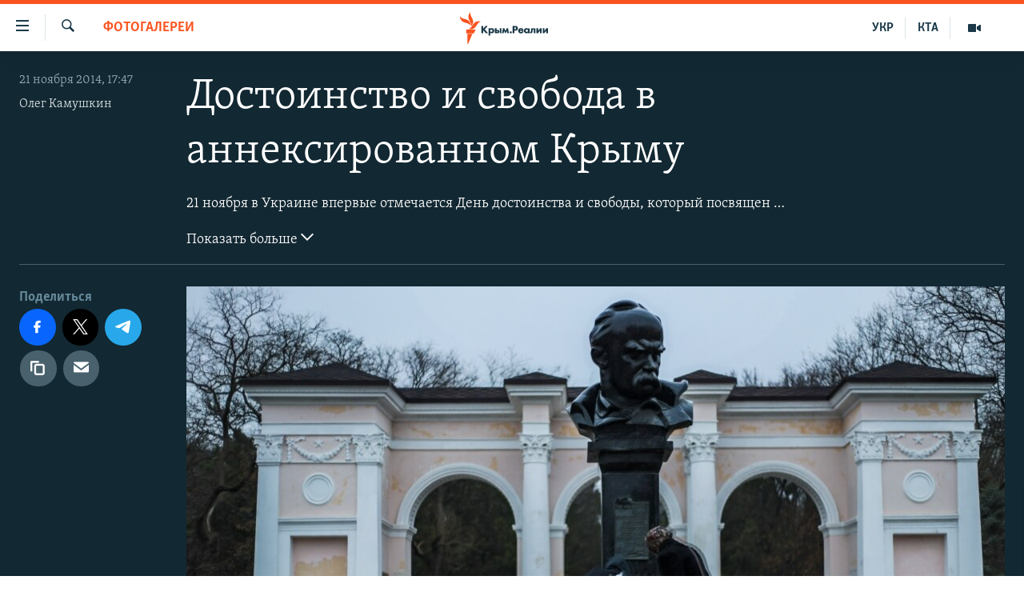

--- FILE ---
content_type: text/html; charset=utf-8
request_url: https://ru.krymr.com/a/26703869.html
body_size: 12445
content:

<!DOCTYPE html>
<html lang="ru" dir="ltr" class="no-js">
<head>
<link href="/Content/responsive/RFE/ru-CRI/RFE-ru-CRI.css?&amp;av=0.0.0.0&amp;cb=367" rel="stylesheet"/>
<script src="https://tags.krymr.com/rferl-pangea/prod/utag.sync.js"></script> <script type='text/javascript' src='https://www.youtube.com/iframe_api' async></script>
<link rel="manifest" href="/manifest.json">
<script type="text/javascript">
//a general 'js' detection, must be on top level in <head>, due to CSS performance
document.documentElement.className = "js";
var cacheBuster = "367";
var appBaseUrl = "/";
var imgEnhancerBreakpoints = [0, 144, 256, 408, 650, 1023, 1597];
var isLoggingEnabled = false;
var isPreviewPage = false;
var isLivePreviewPage = false;
if (!isPreviewPage) {
window.RFE = window.RFE || {};
window.RFE.cacheEnabledByParam = window.location.href.indexOf('nocache=1') === -1;
const url = new URL(window.location.href);
const params = new URLSearchParams(url.search);
// Remove the 'nocache' parameter
params.delete('nocache');
// Update the URL without the 'nocache' parameter
url.search = params.toString();
window.history.replaceState(null, '', url.toString());
} else {
window.addEventListener('load', function() {
const links = window.document.links;
for (let i = 0; i < links.length; i++) {
links[i].href = '#';
links[i].target = '_self';
}
})
}
var pwaEnabled = true;
var swCacheDisabled;
</script>
<meta charset="utf-8" />
<title>Достоинство и свобода в аннексированном Крыму</title>
<meta name="description" content="21 ноября в Украине впервые отмечается День достоинства и свободы, который посвящен первой годовщине начала событий, стартовавших с протестных акций на Майдане Незалежности в Киеве, впоследствии приведших к революции. В Симферополе люди пытались возложить цветы к памятнику Шевченко, но вандалы..." />
<meta name="keywords" content="Мультимедиа, Фотогалереи, крым, Симферополь, Шевченко" />
<meta name="viewport" content="width=device-width, initial-scale=1.0" />
<meta http-equiv="X-UA-Compatible" content="IE=edge" />
<meta name="robots" content="max-image-preview:large"><meta name="msvalidate.01" content="06EF19F813911814478D52A8EAF58195" />
<meta name="yandex-verification" content="c6d6cc3982c8d473" />
<meta name="google-site-verification" content="iz1aMHZsBgjRN9F870HDdgr4VpDkfmIi7LiIZNcisUQ" />
<meta property="fb:pages" content="283941958441966" />
<link href="https://ru.krymr.com/a/26703869.html" rel="canonical" />
<meta name="apple-mobile-web-app-title" content="Крым.Реалии" />
<meta name="apple-mobile-web-app-status-bar-style" content="black" />
<meta name="apple-itunes-app" content="app-id=1561597038, app-argument=//26703869.ltr" />
<meta content="Достоинство и свобода в аннексированном Крыму" property="og:title" />
<meta content="21 ноября в Украине впервые отмечается День достоинства и свободы, который посвящен первой годовщине начала событий, стартовавших с протестных акций на Майдане Незалежности в Киеве, впоследствии приведших к революции. В Симферополе люди пытались возложить цветы к памятнику Шевченко, но вандалы..." property="og:description" />
<meta content="article" property="og:type" />
<meta content="https://ru.krymr.com/a/26703869.html" property="og:url" />
<meta content="Крым.Реалии" property="og:site_name" />
<meta content="https://www.facebook.com/krymrealii" property="article:publisher" />
<meta content="https://gdb.rferl.org/b8ad446d-bb2c-4b85-9d83-f658759c56e9_w1200_h630.jpg" property="og:image" />
<meta content="1200" property="og:image:width" />
<meta content="630" property="og:image:height" />
<meta content="582979245185328" property="fb:app_id" />
<meta content="Олег Камушкин" name="Author" />
<meta content="gallery" name="twitter:card" />
<meta content="@krymrealii" name="twitter:site" />
<meta content="https://gdb.rferl.org/b8ad446d-bb2c-4b85-9d83-f658759c56e9_w1200_h630.jpg" name="twitter:image" />
<meta content="Достоинство и свобода в аннексированном Крыму" name="twitter:title" />
<meta content="21 ноября в Украине впервые отмечается День достоинства и свободы, который посвящен первой годовщине начала событий, стартовавших с протестных акций на Майдане Незалежности в Киеве, впоследствии приведших к революции. В Симферополе люди пытались возложить цветы к памятнику Шевченко, но вандалы..." name="twitter:description" />
<link rel="amphtml" href="https://ru.krymr.com/amp/26703869.html" />
<script type="application/ld+json">{"articleSection":"Фотогалереи","isAccessibleForFree":true,"headline":"Достоинство и свобода в аннексированном Крыму","inLanguage":"ru-CRI","keywords":"Мультимедиа, Фотогалереи, крым, Симферополь, Шевченко","author":{"@type":"Person","url":"https://ru.krymr.com/author/олег-камушкин/ypb_qv","description":"","image":{"@type":"ImageObject"},"name":"Олег Камушкин"},"datePublished":"2014-11-21 15:47:00Z","dateModified":"2014-11-21 16:06:49Z","publisher":{"logo":{"width":512,"height":220,"@type":"ImageObject","url":"https://ru.krymr.com/Content/responsive/RFE/ru-CRI/img/logo.png"},"@type":"NewsMediaOrganization","url":"https://ru.krymr.com","sameAs":["https://facebook.com/krymrealii","https://twitter.com/krymrealii","https://www.youtube.com/channel/UCTxc3zFdloSLhqPd6mfIMKA","https://www.instagram.com/krymrealii/","https://t.me/krymrealii","https://soundcloud.com/podcasts-krym-realii"],"name":"Крым.Реалии","alternateName":"Крым Реалии"},"@context":"https://schema.org","@type":"NewsArticle","mainEntityOfPage":"https://ru.krymr.com/a/26703869.html","url":"https://ru.krymr.com/a/26703869.html","description":"21 ноября в Украине впервые отмечается День достоинства и свободы, который посвящен первой годовщине начала событий, стартовавших с протестных акций на Майдане Незалежности в Киеве, впоследствии приведших к революции. В Симферополе люди пытались возложить цветы к памятнику Шевченко, но вандалы...","image":{"width":1080,"height":608,"@type":"ImageObject","url":"https://gdb.rferl.org/b8ad446d-bb2c-4b85-9d83-f658759c56e9_w1080_h608.jpg"},"name":"Достоинство и свобода в аннексированном Крыму"}</script>
<script src="/Scripts/responsive/infographics.b?v=dVbZ-Cza7s4UoO3BqYSZdbxQZVF4BOLP5EfYDs4kqEo1&amp;av=0.0.0.0&amp;cb=367"></script>
<script src="/Scripts/responsive/loader.b?v=k-Glo3PZlmeSvzVLLV34AUzI5LZTYyUXn8VqJH3e4ug1&amp;av=0.0.0.0&amp;cb=367"></script>
<link rel="icon" type="image/svg+xml" href="/Content/responsive/RFE/img/webApp/favicon.svg" />
<link rel="alternate icon" href="/Content/responsive/RFE/img/webApp/favicon.ico" />
<link rel="mask-icon" color="#ea6903" href="/Content/responsive/RFE/img/webApp/favicon_safari.svg" />
<link rel="apple-touch-icon" sizes="152x152" href="/Content/responsive/RFE/img/webApp/ico-152x152.png" />
<link rel="apple-touch-icon" sizes="144x144" href="/Content/responsive/RFE/img/webApp/ico-144x144.png" />
<link rel="apple-touch-icon" sizes="114x114" href="/Content/responsive/RFE/img/webApp/ico-114x114.png" />
<link rel="apple-touch-icon" sizes="72x72" href="/Content/responsive/RFE/img/webApp/ico-72x72.png" />
<link rel="apple-touch-icon-precomposed" href="/Content/responsive/RFE/img/webApp/ico-57x57.png" />
<link rel="icon" sizes="192x192" href="/Content/responsive/RFE/img/webApp/ico-192x192.png" />
<link rel="icon" sizes="128x128" href="/Content/responsive/RFE/img/webApp/ico-128x128.png" />
<meta name="msapplication-TileColor" content="#ffffff" />
<meta name="msapplication-TileImage" content="/Content/responsive/RFE/img/webApp/ico-144x144.png" />
<link rel="preload" href="/Content/responsive/fonts/Skolar-Lt_Cyrl_v2.4.woff" type="font/woff" as="font" crossorigin="anonymous" />
<link rel="alternate" type="application/rss+xml" title="RFE/RL - Top Stories [RSS]" href="/api/" />
<link rel="sitemap" type="application/rss+xml" href="/sitemap.xml" />
</head>
<body class=" nav-no-loaded cc_theme pg-media pg-photoblog js-category-to-nav nojs-images ">
<noscript><iframe src="https://www.googletagmanager.com/ns.html?id=GTM-WXZBPZ" height="0" width="0" style="display:none;visibility:hidden"></iframe></noscript><script type="text/javascript" data-cookiecategory="analytics">
window.dataLayer = window.dataLayer || [];window.dataLayer.push({ event: 'page_meta_ready',url:"https://ru.krymr.com/a/26703869.html",property_id:"507",article_uid:"26703869",page_title:"Достоинство и свобода в аннексированном Крыму",page_type:"photo gallery",content_type:"photo",subcontent_type:"photo gallery",last_modified:"2014-11-21 16:06:49Z",pub_datetime:"2014-11-21 15:47:00Z",pub_year:"2014",pub_month:"11",pub_day:"21",pub_hour:"15",pub_weekday:"Friday",section:"фотогалереи",english_section:"photogallery",byline:"Олег Камушкин",categories:"multimedia,photogallery",tags:"крым;симферополь;шевченко",domain:"ru.krymr.com",language:"Russian",language_service:"RFERL Crimea",platform:"web",copied:"no",copied_article:"",copied_title:"",runs_js:"Yes",cms_release:"8.43.0.0.367",enviro_type:"prod",slug:""});
if (top.location === self.location) { //if not inside of an IFrame
var renderGtm = "true";
if (renderGtm === "true") {
(function(w,d,s,l,i){w[l]=w[l]||[];w[l].push({'gtm.start':new Date().getTime(),event:'gtm.js'});var f=d.getElementsByTagName(s)[0],j=d.createElement(s),dl=l!='dataLayer'?'&l='+l:'';j.async=true;j.src='//www.googletagmanager.com/gtm.js?id='+i+dl;f.parentNode.insertBefore(j,f);})(window,document,'script','dataLayer','GTM-WXZBPZ');
}
}
</script>
<!--Analytics tag js version start-->
<script type="text/javascript" data-cookiecategory="analytics">
var utag_data={entity:"RFE",cms_release:"8.43.0.0.367",language:"Russian",language_service:"RFERL Crimea",short_language_service:"CRI",property_id:"507",platform:"web",platform_short:"W",runs_js:"Yes",page_title:"Достоинство и свобода в аннексированном Крыму",page_type:"photo gallery",page_name:"Достоинство и свобода в аннексированном Крыму",content_type:"photo",subcontent_type:"photo gallery",enviro_type:"prod",url:"https://ru.krymr.com/a/26703869.html",domain:"ru.krymr.com",pub_year:"2014",pub_month:"11",pub_day:"21",pub_hour:"15",pub_weekday:"Friday",copied:"no",copied_article:"",copied_title:"",byline:"Олег Камушкин",categories:"multimedia,photogallery",tags:"крым;симферополь;шевченко",slug:"",section:"фотогалереи",english_section:"photogallery",article_uid:"26703869"};
if(typeof(TealiumTagFrom)==='function' && typeof(TealiumTagSearchKeyword)==='function') {
var utag_from=TealiumTagFrom();var utag_searchKeyword=TealiumTagSearchKeyword();
if(utag_searchKeyword!=null && utag_searchKeyword!=='' && utag_data["search_keyword"]==null) utag_data["search_keyword"]=utag_searchKeyword;if(utag_from!=null && utag_from!=='') utag_data["from"]=TealiumTagFrom();}
if(window.top!== window.self&&utag_data.page_type==="snippet"){utag_data.page_type = 'iframe';}
try{if(window.top!==window.self&&window.self.location.hostname===window.top.location.hostname){utag_data.platform = 'self-embed';utag_data.platform_short = 'se';}}catch(e){if(window.top!==window.self&&window.self.location.search.includes("platformType=self-embed")){utag_data.platform = 'cross-promo';utag_data.platform_short = 'cp';}}
(function(a,b,c,d){ a="https://tags.krymr.com/rferl-pangea/prod/utag.js"; b=document;c="script";d=b.createElement(c);d.src=a;d.type="text/java"+c;d.async=true; a=b.getElementsByTagName(c)[0];a.parentNode.insertBefore(d,a); })();
</script>
<!--Analytics tag js version end-->
<!-- Analytics tag management NoScript -->
<noscript>
<img style="position: absolute; border: none;" src="https://ssc.krymr.com/b/ss/bbgprod,bbgentityrferl/1/G.4--NS/726471818?pageName=rfe%3acri%3aw%3aphoto%20gallery%3a%d0%94%d0%be%d1%81%d1%82%d0%be%d0%b8%d0%bd%d1%81%d1%82%d0%b2%d0%be%20%d0%b8%20%d1%81%d0%b2%d0%be%d0%b1%d0%be%d0%b4%d0%b0%20%d0%b2%20%d0%b0%d0%bd%d0%bd%d0%b5%d0%ba%d1%81%d0%b8%d1%80%d0%be%d0%b2%d0%b0%d0%bd%d0%bd%d0%be%d0%bc%20%d0%9a%d1%80%d1%8b%d0%bc%d1%83&amp;c6=%d0%94%d0%be%d1%81%d1%82%d0%be%d0%b8%d0%bd%d1%81%d1%82%d0%b2%d0%be%20%d0%b8%20%d1%81%d0%b2%d0%be%d0%b1%d0%be%d0%b4%d0%b0%20%d0%b2%20%d0%b0%d0%bd%d0%bd%d0%b5%d0%ba%d1%81%d0%b8%d1%80%d0%be%d0%b2%d0%b0%d0%bd%d0%bd%d0%be%d0%bc%20%d0%9a%d1%80%d1%8b%d0%bc%d1%83&amp;v36=8.43.0.0.367&amp;v6=D=c6&amp;g=https%3a%2f%2fru.krymr.com%2fa%2f26703869.html&amp;c1=D=g&amp;v1=D=g&amp;events=event1&amp;c16=rferl%20crimea&amp;v16=D=c16&amp;c5=photogallery&amp;v5=D=c5&amp;ch=%d0%a4%d0%be%d1%82%d0%be%d0%b3%d0%b0%d0%bb%d0%b5%d1%80%d0%b5%d0%b8&amp;c15=russian&amp;v15=D=c15&amp;c4=photo&amp;v4=D=c4&amp;c14=26703869&amp;v14=D=c14&amp;v20=no&amp;c17=web&amp;v17=D=c17&amp;mcorgid=518abc7455e462b97f000101%40adobeorg&amp;server=ru.krymr.com&amp;pageType=D=c4&amp;ns=bbg&amp;v29=D=server&amp;v25=rfe&amp;v30=507&amp;v105=D=User-Agent " alt="analytics" width="1" height="1" /></noscript>
<!-- End of Analytics tag management NoScript -->
<!--*** Accessibility links - For ScreenReaders only ***-->
<section>
<div class="sr-only">
<h2>Доступность ссылки</h2>
<ul>
<li><a href="#content" data-disable-smooth-scroll="1">Вернуться к основному содержанию</a></li>
<li><a href="#navigation" data-disable-smooth-scroll="1">Вернутся к главной навигации</a></li>
<li><a href="#txtHeaderSearch" data-disable-smooth-scroll="1">Вернутся к поиску</a></li>
</ul>
</div>
</section>
<div dir="ltr">
<div id="page">
<aside>
<div class="c-lightbox overlay-modal">
<div class="c-lightbox__intro">
<h2 class="c-lightbox__intro-title"></h2>
<button class="btn btn--rounded c-lightbox__btn c-lightbox__intro-next" title="Следующий">
<span class="ico ico--rounded ico-chevron-forward"></span>
<span class="sr-only">Следующий</span>
</button>
</div>
<div class="c-lightbox__nav">
<button class="btn btn--rounded c-lightbox__btn c-lightbox__btn--close" title="Закрыть">
<span class="ico ico--rounded ico-close"></span>
<span class="sr-only">Закрыть</span>
</button>
<button class="btn btn--rounded c-lightbox__btn c-lightbox__btn--prev" title="Предыдущий">
<span class="ico ico--rounded ico-chevron-backward"></span>
<span class="sr-only">Предыдущий</span>
</button>
<button class="btn btn--rounded c-lightbox__btn c-lightbox__btn--next" title="Следующий">
<span class="ico ico--rounded ico-chevron-forward"></span>
<span class="sr-only">Следующий</span>
</button>
</div>
<div class="c-lightbox__content-wrap">
<figure class="c-lightbox__content">
<span class="c-spinner c-spinner--lightbox">
<img src="/Content/responsive/img/player-spinner.png"
alt="пожалуйста, подождите"
title="пожалуйста, подождите" />
</span>
<div class="c-lightbox__img">
<div class="thumb">
<img src="" alt="" />
</div>
</div>
<figcaption>
<div class="c-lightbox__info c-lightbox__info--foot">
<span class="c-lightbox__counter"></span>
<span class="caption c-lightbox__caption"></span>
</div>
</figcaption>
</figure>
</div>
<div class="hidden">
<div class="content-advisory__box content-advisory__box--lightbox">
<span class="content-advisory__box-text">Это фото содержит потенциально неприемлемые материалы, которые могут показаться людям неприятными или оскорбительными.</span>
<button class="btn btn--transparent content-advisory__box-btn m-t-md" value="text" type="button">
<span class="btn__text">
Нажмите, чтобы открыть
</span>
</button>
</div>
</div>
</div>
<div class="print-dialogue">
<div class="container">
<h3 class="print-dialogue__title section-head">Print Options:</h3>
<div class="print-dialogue__opts">
<ul class="print-dialogue__opt-group">
<li class="form__group form__group--checkbox">
<input class="form__check " id="checkboxImages" name="checkboxImages" type="checkbox" checked="checked" />
<label for="checkboxImages" class="form__label m-t-md">Images</label>
</li>
<li class="form__group form__group--checkbox">
<input class="form__check " id="checkboxMultimedia" name="checkboxMultimedia" type="checkbox" checked="checked" />
<label for="checkboxMultimedia" class="form__label m-t-md">Multimedia</label>
</li>
</ul>
<ul class="print-dialogue__opt-group">
<li class="form__group form__group--checkbox">
<input class="form__check " id="checkboxEmbedded" name="checkboxEmbedded" type="checkbox" checked="checked" />
<label for="checkboxEmbedded" class="form__label m-t-md">Embedded Content</label>
</li>
<li class="form__group form__group--checkbox">
<input class="form__check " id="checkboxComments" name="checkboxComments" type="checkbox" />
<label for="checkboxComments" class="form__label m-t-md"> Comments</label>
</li>
</ul>
</div>
<div class="print-dialogue__buttons">
<button class="btn btn--secondary close-button" type="button" title="Отменить">
<span class="btn__text ">Отменить</span>
</button>
<button class="btn btn-cust-print m-l-sm" type="button" title="Печать">
<span class="btn__text ">Печать</span>
</button>
</div>
</div>
</div>
<div class="ctc-message pos-fix">
<div class="ctc-message__inner">Ссылка скопирована!</div>
</div>
</aside>
<div class="hdr-20 hdr-20--big">
<div class="hdr-20__inner">
<div class="hdr-20__max pos-rel">
<div class="hdr-20__side hdr-20__side--primary d-flex">
<label data-for="main-menu-ctrl" data-switcher-trigger="true" data-switch-target="main-menu-ctrl" class="burger hdr-trigger pos-rel trans-trigger" data-trans-evt="click" data-trans-id="menu">
<span class="ico ico-close hdr-trigger__ico hdr-trigger__ico--close burger__ico burger__ico--close"></span>
<span class="ico ico-menu hdr-trigger__ico hdr-trigger__ico--open burger__ico burger__ico--open"></span>
</label>
<div class="menu-pnl pos-fix trans-target" data-switch-target="main-menu-ctrl" data-trans-id="menu">
<div class="menu-pnl__inner">
<nav class="main-nav menu-pnl__item menu-pnl__item--first">
<ul class="main-nav__list accordeon" data-analytics-tales="false" data-promo-name="link" data-location-name="nav,secnav">
<li class="main-nav__item">
<a class="main-nav__item-name main-nav__item-name--link" href="/p/6186.html" title="НОВОСТИ" data-item-name="news" >НОВОСТИ</a>
</li>
<li class="main-nav__item accordeon__item" data-switch-target="menu-item-4564">
<label class="main-nav__item-name main-nav__item-name--label accordeon__control-label" data-switcher-trigger="true" data-for="menu-item-4564">
СПЕЦПРОЕКТЫ
<span class="ico ico-chevron-down main-nav__chev"></span>
</label>
<div class="main-nav__sub-list">
<a class="main-nav__item-name main-nav__item-name--link main-nav__item-name--sub" href="https://ru.krymr.com/a/gruz-200-krym/33244443.html" title="Груз 200" >Груз 200</a>
<a class="main-nav__item-name main-nav__item-name--link main-nav__item-name--sub" href="https://www.radiosvoboda.org/a/crimea-military-bases-map/32397787.html?lang=ru" title="Карта военных объектов Крыма" >Карта военных объектов Крыма</a>
<a class="main-nav__item-name main-nav__item-name--link main-nav__item-name--sub" href="https://ru.krymr.com/p/10606.html" title="11 лет оккупации крыма. 11 историй сопротивления" >11 лет оккупации крыма. 11 историй сопротивления</a>
</div>
</li>
<li class="main-nav__item">
<a class="main-nav__item-name main-nav__item-name--link" href="/z/22224" title="ВОДА" data-item-name="crimea-water" >ВОДА</a>
</li>
<li class="main-nav__item">
<a class="main-nav__item-name main-nav__item-name--link" href="/p/7213.html" title="ИСТОРИЯ" data-item-name="history-crimea" >ИСТОРИЯ</a>
</li>
<li class="main-nav__item accordeon__item" data-switch-target="menu-item-1460">
<label class="main-nav__item-name main-nav__item-name--label accordeon__control-label" data-switcher-trigger="true" data-for="menu-item-1460">
ЕЩЕ
<span class="ico ico-chevron-down main-nav__chev"></span>
</label>
<div class="main-nav__sub-list">
<a class="main-nav__item-name main-nav__item-name--link main-nav__item-name--sub" href="/z/20287" title="Интерактив" data-item-name="v_detalyah" >Интерактив</a>
<a class="main-nav__item-name main-nav__item-name--link main-nav__item-name--sub" href="/z/19990" title="Инфографика" data-item-name="inphographics" >Инфографика</a>
<a class="main-nav__item-name main-nav__item-name--link main-nav__item-name--sub" href="https://ru.krymr.com/z/20127" title="Телепроект Крым.Реалии" >Телепроект Крым.Реалии</a>
<a class="main-nav__item-name main-nav__item-name--link main-nav__item-name--sub" href="/z/17360" title="Советы правозащитников" data-item-name="human-rights-advise" >Советы правозащитников</a>
<a class="main-nav__item-name main-nav__item-name--link main-nav__item-name--sub" href="/z/19746" title="Пропавшие без вести" data-item-name="crimea-missing" >Пропавшие без вести</a>
<a class="main-nav__item-name main-nav__item-name--link main-nav__item-name--sub" href="/a/28146624.html" title="Победителей не судят?" >Победителей не судят?</a>
<a class="main-nav__item-name main-nav__item-name--link main-nav__item-name--sub" href="/a/27575494.html" title="Крым.Непокоренный" >Крым.Непокоренный</a>
<a class="main-nav__item-name main-nav__item-name--link main-nav__item-name--sub" href="/z/17510" title="Elifbe" data-item-name="elifbe-ru" >Elifbe</a>
<a class="main-nav__item-name main-nav__item-name--link main-nav__item-name--sub" href="/z/17000" title="Украинская проблема Крыма" data-item-name="ukrainian-problems-ru" >Украинская проблема Крыма</a>
</div>
</li>
<li class="main-nav__item">
<a class="main-nav__item-name main-nav__item-name--link" href="https://www.radiosvoboda.org" title="Радіо Свобода" target="_blank" rel="noopener">Радіо Свобода</a>
</li>
<li class="main-nav__item">
<a class="main-nav__item-name main-nav__item-name--link" href="/p/8517.html" title="Как обойти блокировку" data-item-name="block" >Как обойти блокировку</a>
</li>
</ul>
</nav>
<div class="menu-pnl__item">
<a href="https://ua.krymr.com" class="menu-pnl__item-link" alt="Українською">Українською</a>
<a href="https://ktat.krymr.com" class="menu-pnl__item-link" alt="Qırımtatar">Qırımtatar</a>
</div>
<div class="menu-pnl__item menu-pnl__item--social">
<h5 class="menu-pnl__sub-head">Присоединяйтесь!</h5>
<a href="https://facebook.com/krymrealii" title="Мы в Facebook" data-analytics-text="follow_on_facebook" class="btn btn--rounded btn--social-inverted menu-pnl__btn js-social-btn btn-facebook" target="_blank" rel="noopener">
<span class="ico ico-facebook-alt ico--rounded"></span>
</a>
<a href="https://twitter.com/krymrealii" title="Мы в Twitter" data-analytics-text="follow_on_twitter" class="btn btn--rounded btn--social-inverted menu-pnl__btn js-social-btn btn-twitter" target="_blank" rel="noopener">
<span class="ico ico-twitter ico--rounded"></span>
</a>
<a href="https://www.youtube.com/channel/UCTxc3zFdloSLhqPd6mfIMKA" title="Присоединяйтесь в Youtube" data-analytics-text="follow_on_youtube" class="btn btn--rounded btn--social-inverted menu-pnl__btn js-social-btn btn-youtube" target="_blank" rel="noopener">
<span class="ico ico-youtube ico--rounded"></span>
</a>
<a href="https://www.instagram.com/krymrealii/" title="Крым.Реалии в Instagram" data-analytics-text="follow_on_instagram" class="btn btn--rounded btn--social-inverted menu-pnl__btn js-social-btn btn-instagram" target="_blank" rel="noopener">
<span class="ico ico-instagram ico--rounded"></span>
</a>
<a href="https://news.google.com/publications/CAAqBwgKMPmikQsw1uilAw" title="Follow us on Google News" data-analytics-text="follow_on_google_news" class="btn btn--rounded btn--social-inverted menu-pnl__btn js-social-btn btn-g-news" target="_blank" rel="noopener">
<span class="ico ico-google-news ico--rounded"></span>
</a>
<a href="https://t.me/krymrealii" title="Мы в Telegram" data-analytics-text="follow_on_telegram" class="btn btn--rounded btn--social-inverted menu-pnl__btn js-social-btn btn-telegram" target="_blank" rel="noopener">
<span class="ico ico-telegram ico--rounded"></span>
</a>
</div>
<div class="menu-pnl__item">
<a href="/navigation/allsites" class="menu-pnl__item-link">
<span class="ico ico-languages "></span>
Все сайты RFE/RL
</a>
</div>
</div>
</div>
<label data-for="top-search-ctrl" data-switcher-trigger="true" data-switch-target="top-search-ctrl" class="top-srch-trigger hdr-trigger">
<span class="ico ico-close hdr-trigger__ico hdr-trigger__ico--close top-srch-trigger__ico top-srch-trigger__ico--close"></span>
<span class="ico ico-search hdr-trigger__ico hdr-trigger__ico--open top-srch-trigger__ico top-srch-trigger__ico--open"></span>
</label>
<div class="srch-top srch-top--in-header" data-switch-target="top-search-ctrl">
<div class="container">
<form action="/s" class="srch-top__form srch-top__form--in-header" id="form-topSearchHeader" method="get" role="search"><label for="txtHeaderSearch" class="sr-only">Искать</label>
<input type="text" id="txtHeaderSearch" name="k" placeholder="текст для поиска..." accesskey="s" value="" class="srch-top__input analyticstag-event" onkeydown="if (event.keyCode === 13) { FireAnalyticsTagEventOnSearch('search', $dom.get('#txtHeaderSearch')[0].value) }" />
<button title="Искать" type="submit" class="btn btn--top-srch analyticstag-event" onclick="FireAnalyticsTagEventOnSearch('search', $dom.get('#txtHeaderSearch')[0].value) ">
<span class="ico ico-search"></span>
</button></form>
</div>
</div>
<a href="/" class="main-logo-link">
<img src="/Content/responsive/RFE/ru-CRI/img/logo-compact.svg" class="main-logo main-logo--comp" alt="site logo">
<img src="/Content/responsive/RFE/ru-CRI/img/logo.svg" class="main-logo main-logo--big" alt="site logo">
</a>
</div>
<div class="hdr-20__side hdr-20__side--secondary d-flex">
<a href="/z/16909" title="Мультимедиа" class="hdr-20__secondary-item" data-item-name="video">
<span class="ico ico-video hdr-20__secondary-icon"></span>
</a>
<a href="https://ktat.krymr.com/" title="КТА" class="hdr-20__secondary-item hdr-20__secondary-item--lang" data-item-name="satellite">
КТА
</a>
<a href="https://ua.krymr.com/" title="УКР" class="hdr-20__secondary-item hdr-20__secondary-item--lang" data-item-name="satellite">
УКР
</a>
<a href="/s" title="Искать" class="hdr-20__secondary-item hdr-20__secondary-item--search" data-item-name="search">
<span class="ico ico-search hdr-20__secondary-icon hdr-20__secondary-icon--search"></span>
</a>
<div class="srch-bottom">
<form action="/s" class="srch-bottom__form d-flex" id="form-bottomSearch" method="get" role="search"><label for="txtSearch" class="sr-only">Искать</label>
<input type="search" id="txtSearch" name="k" placeholder="текст для поиска..." accesskey="s" value="" class="srch-bottom__input analyticstag-event" onkeydown="if (event.keyCode === 13) { FireAnalyticsTagEventOnSearch('search', $dom.get('#txtSearch')[0].value) }" />
<button title="Искать" type="submit" class="btn btn--bottom-srch analyticstag-event" onclick="FireAnalyticsTagEventOnSearch('search', $dom.get('#txtSearch')[0].value) ">
<span class="ico ico-search"></span>
</button></form>
</div>
</div>
<img src="/Content/responsive/RFE/ru-CRI/img/logo-print.gif" class="logo-print" alt="site logo">
<img src="/Content/responsive/RFE/ru-CRI/img/logo-print_color.png" class="logo-print logo-print--color" alt="site logo">
</div>
</div>
</div>
<script>
if (document.body.className.indexOf('pg-home') > -1) {
var nav2In = document.querySelector('.hdr-20__inner');
var nav2Sec = document.querySelector('.hdr-20__side--secondary');
var secStyle = window.getComputedStyle(nav2Sec);
if (nav2In && window.pageYOffset < 150 && secStyle['position'] !== 'fixed') {
nav2In.classList.add('hdr-20__inner--big')
}
}
</script>
<div class="c-hlights c-hlights--breaking c-hlights--no-item" data-hlight-display="mobile,desktop">
<div class="c-hlights__wrap container p-0">
<div class="c-hlights__nav">
<a role="button" href="#" title="Предыдущий">
<span class="ico ico-chevron-backward m-0"></span>
<span class="sr-only">Предыдущий</span>
</a>
<a role="button" href="#" title="Следующий">
<span class="ico ico-chevron-forward m-0"></span>
<span class="sr-only">Следующий</span>
</a>
</div>
<span class="c-hlights__label">
<span class="">Новость часа</span>
<span class="switcher-trigger">
<label data-for="more-less-1" data-switcher-trigger="true" class="switcher-trigger__label switcher-trigger__label--more p-b-0" title="Показать больше">
<span class="ico ico-chevron-down"></span>
</label>
<label data-for="more-less-1" data-switcher-trigger="true" class="switcher-trigger__label switcher-trigger__label--less p-b-0" title="Скрыть">
<span class="ico ico-chevron-up"></span>
</label>
</span>
</span>
<ul class="c-hlights__items switcher-target" data-switch-target="more-less-1">
</ul>
</div>
</div> <div id="content">
<div class="media-container">
<div class="container">
<div class="hdr-container row">
<div class="col-category col-xs-12 col-md-2 pull-left"> <div class="category js-category">
<a class="" href="/z/16911">Фотогалереи</a> </div>
</div><div class="col-title col-xs-12 col-md-10 pull-right"> <h1 class="">
Достоинство и свобода в аннексированном Крыму
</h1>
</div><div class="col-publishing-details col-xs-12 col-sm-12 col-md-2 pull-left"> <div class="publishing-details ">
<div class="published">
<span class="date" >
<time pubdate="pubdate" datetime="2014-11-21T17:47:00+02:00">
21 ноября 2014, 17:47
</time>
</span>
</div>
<div class="links">
<ul class="links__list links__list--column">
<li class="links__item">
<a class="links__item-link" href="/author/олег-камушкин/ypb_qv" title="Олег Камушкин">Олег Камушкин</a>
</li>
</ul>
</div>
</div>
</div><div class="col-title col-xs-12 col-md-10 pull-right content-offset"> <div id="article-content">
<div class="wsw switcher-target switcher-target--inline" data-switch-target="more-less-26703869">
21 ноября в Украине впервые отмечается День достоинства и свободы, который посвящен первой годовщине начала событий, стартовавших с протестных акций на Майдане Незалежности в Киеве, впоследствии приведших к революции. В Симферополе люди пытались возложить цветы к памятнику Шевченко, но вандалы все разбросали.
</div>
<div class="switcher-trigger ">
<label data-for="more-less-26703869" data-switcher-trigger="true" class="switcher-trigger__label switcher-trigger__label--more" title="Показать больше">
Показать больше
<span class="ico ico-chevron-down"></span>
</label>
<label data-for="more-less-26703869" data-switcher-trigger="true" class="switcher-trigger__label switcher-trigger__label--less" title="Скрыть">
Скрыть
<span class="ico ico-chevron-up"></span>
</label>
</div>
</div>
</div><div class="col-lg-12 separator"> <div class="separator">
<hr class="title-line" />
</div>
</div>
<div class="col-multimedia col-xs-12 col-md-10 pull-right">
<div id="galleryItems">
<figure class="media-pholder gallery-item js-media-expand">
<div class="img-wrap img-wrap--gallery">
<div class="thumb">
<img src="https://gdb.rferl.org/b8ad446d-bb2c-4b85-9d83-f658759c56e9_w1024_q10_s.jpg" alt="Крымчане принесли цветы к памятнику Тараса Шевченко в Симферополе." class="img-wrap--gallery" />
</div>
</div>
<figcaption>
<div class="img-desc img-desc--inverted d-flex">
<span class="img-number">1</span>
<span class="caption caption--inverted">Крымчане принесли цветы к памятнику Тараса Шевченко в Симферополе.</span>
</div>
</figcaption>
</figure>
<figure class="media-pholder gallery-item js-media-expand">
<div class="img-wrap img-wrap--gallery">
<div class="thumb">
<img src="https://gdb.rferl.org/6aa23d0c-e452-4e9a-a510-a70b839cbe07_w1024_q10_s.jpg" alt="Люди рассказали, что днем букетов было больше, но потом пришли вандалы." class="img-wrap--gallery" />
</div>
</div>
<figcaption>
<div class="img-desc img-desc--inverted d-flex">
<span class="img-number">2</span>
<span class="caption caption--inverted">Люди рассказали, что днем букетов было больше, но потом пришли вандалы.</span>
</div>
</figcaption>
</figure>
<figure class="media-pholder gallery-item js-media-expand">
<div class="img-wrap img-wrap--gallery">
<div class="thumb">
<img src="https://gdb.rferl.org/1e12c280-9c6a-4ddc-918e-1c82d7a6b620_w1024_q10_s.jpg" alt="Букеты раскидали вокруг памятника&amp;nbsp;" class="img-wrap--gallery" />
</div>
</div>
<figcaption>
<div class="img-desc img-desc--inverted d-flex">
<span class="img-number">3</span>
<span class="caption caption--inverted">Букеты раскидали вокруг памятника&nbsp;</span>
</div>
</figcaption>
</figure>
<figure class="media-pholder gallery-item js-media-expand">
<div class="img-wrap img-wrap--gallery">
<div class="thumb">
<img src="https://gdb.rferl.org/fa61c96d-45e0-475e-b39c-28cbb175713a_w1024_q10_s.jpg" alt="Некоторые зашвырнули за десяток метров от места возложения&amp;nbsp;" class="img-wrap--gallery" />
</div>
</div>
<figcaption>
<div class="img-desc img-desc--inverted d-flex">
<span class="img-number">4</span>
<span class="caption caption--inverted">Некоторые зашвырнули за десяток метров от места возложения&nbsp;</span>
</div>
</figcaption>
</figure>
<figure class="media-pholder gallery-item js-media-expand">
<div class="img-wrap img-wrap--gallery">
<div class="thumb">
<img src="https://gdb.rferl.org/91608a02-f03e-45f6-bbbe-09d905478875_w1024_q10_s.jpg" alt="Горшок с цветком разбили, а землю раскидали рядом с памятником&amp;nbsp;" class="img-wrap--gallery" />
</div>
</div>
<figcaption>
<div class="img-desc img-desc--inverted d-flex">
<span class="img-number">5</span>
<span class="caption caption--inverted">Горшок с цветком разбили, а землю раскидали рядом с памятником&nbsp;</span>
</div>
</figcaption>
</figure>
<figure class="media-pholder gallery-item js-media-expand">
<div class="img-wrap img-wrap--gallery">
<div class="thumb">
<img src="https://gdb.rferl.org/429269ff-a9fa-4b72-9006-a3d72a2e94e1_w1024_q10_s.jpg" alt="К вечеру люди вернули оставшиеся цветы к памятнику" class="img-wrap--gallery" />
</div>
</div>
<figcaption>
<div class="img-desc img-desc--inverted d-flex">
<span class="img-number">6</span>
<span class="caption caption--inverted">К вечеру люди вернули оставшиеся цветы к памятнику</span>
</div>
</figcaption>
</figure>
<figure class="media-pholder gallery-item js-media-expand">
<div class="img-wrap img-wrap--gallery">
<div class="thumb">
<img src="https://gdb.rferl.org/0580e2c5-270b-4ff4-9ef5-f34cb9d3fa59_w1024_q10_s.jpg" alt="До прихода вандалов, из веток был связан трезубец &amp;ndash; герб Украины" class="img-wrap--gallery" />
</div>
</div>
<figcaption>
<div class="img-desc img-desc--inverted d-flex">
<span class="img-number">7</span>
<span class="caption caption--inverted">До прихода вандалов, из веток был связан трезубец &ndash; герб Украины</span>
</div>
</figcaption>
</figure>
<figure class="media-pholder gallery-item js-media-expand">
<div class="img-wrap img-wrap--gallery">
<div class="thumb">
<img src="https://gdb.rferl.org/a4e4e39a-cbbb-4221-af6c-5f57c1f0f3bb_w1024_q10_s.jpg" alt="Проходящие мимо люди, были возмущены бессмысленным актом вандализма" class="img-wrap--gallery" />
</div>
</div>
<figcaption>
<div class="img-desc img-desc--inverted d-flex">
<span class="img-number">8</span>
<span class="caption caption--inverted">Проходящие мимо люди, были возмущены бессмысленным актом вандализма</span>
</div>
</figcaption>
</figure>
</div>
</div>
<div class="col-xs-12 col-md-2 pull-left article-share pos-rel">
<div class="share--box">
<aside class="share flex-column js-share--apply-sticky js-share--expandable js-share--horizontal" >
<span class="label label--share">Поделиться</span>
<ul class="share__list">
<li class="share__item">
<a href="https://facebook.com/sharer.php?u=%2fa%2f26703869.html"
data-analytics-text="share_on_facebook"
title="Поделиться в Facebook" target="_blank"
class="btn btn--rounded btn-facebook js-social-btn">
<span class="ico ico--rounded ico-facebook ico--l"></span>
</a>
</li>
<li class="share__item">
<a href="https://twitter.com/share?url=%2fa%2f26703869.html&amp;text=%d0%94%d0%be%d1%81%d1%82%d0%be%d0%b8%d0%bd%d1%81%d1%82%d0%b2%d0%be+%d0%b8+%d1%81%d0%b2%d0%be%d0%b1%d0%be%d0%b4%d0%b0+%d0%b2+%d0%b0%d0%bd%d0%bd%d0%b5%d0%ba%d1%81%d0%b8%d1%80%d0%be%d0%b2%d0%b0%d0%bd%d0%bd%d0%be%d0%bc+%d0%9a%d1%80%d1%8b%d0%bc%d1%83"
data-analytics-text="share_on_twitter"
title="Поделиться в Twitter" target="_blank"
class="btn btn--rounded btn-twitter js-social-btn">
<span class="ico ico--rounded ico-twitter ico--l"></span>
</a>
</li>
<li class="share__item">
<a href="https://telegram.me/share/url?url=%2fa%2f26703869.html"
data-analytics-text="share_on_telegram"
title="Поделиться в Telegram" target="_blank"
class="btn btn--rounded btn-telegram js-social-btn">
<span class="ico ico--rounded ico-telegram ico--l"></span>
</a>
</li>
<li class="share__item">
<div class="ctc">
<input type="text" class="ctc__input" readonly="readonly">
<button class="btn btn--rounded btn--ctc ctc__button" value="text" role="Копировать ссылку" js-href="/a/26703869.html" title="Копировать ссылку">
<span class="ico ico-content-copy ico--rounded ico--l"></span>
</button>
</div>
</li>
<li class="share__item">
<a href="mailto:?body=%2fa%2f26703869.html&amp;subject=Достоинство и свобода в аннексированном Крыму"
title="Переслать письмом
"
class="btn btn--rounded btn-email ">
<span class="ico ico--rounded ico-email ico--l"></span>
</a>
</li>
<li class="share__item share__item--sharing-more">
<a title="поделиться в других соцсетях" data-title-additional="Fewer options" class="btn btn--rounded btn--show-more hidden">
<span class="ico ico--rounded ico-ellipsis ico--l"></span>
</a>
</li>
</ul>
</aside>
<div class="sticky-share-container" style="display:none">
<div class="container">
<a href="https://ru.krymr.com" id="logo-sticky-share">&nbsp;</a>
<div class="pg-title pg-title--sticky-share">
Достоинство и свобода в аннексированном Крыму
</div>
<div class="sticked-nav-actions">
<aside class="share share--sticky js-share--expandable">
<span class="label label--share">share</span>
<ul class="share__list">
<li class="share__item share__item--horizontal">
<a href="https://facebook.com/sharer.php?u=%2fa%2f26703869.html"
data-analytics-text="share_on_facebook"
title="Поделиться в Facebook" target="_blank"
class="btn btn--rounded btn-facebook js-social-btn">
<span class="ico ico--rounded ico-facebook ico--s"></span>
</a>
</li>
<li class="share__item share__item--horizontal">
<a href="https://twitter.com/share?url=%2fa%2f26703869.html&amp;text=%d0%94%d0%be%d1%81%d1%82%d0%be%d0%b8%d0%bd%d1%81%d1%82%d0%b2%d0%be+%d0%b8+%d1%81%d0%b2%d0%be%d0%b1%d0%be%d0%b4%d0%b0+%d0%b2+%d0%b0%d0%bd%d0%bd%d0%b5%d0%ba%d1%81%d0%b8%d1%80%d0%be%d0%b2%d0%b0%d0%bd%d0%bd%d0%be%d0%bc+%d0%9a%d1%80%d1%8b%d0%bc%d1%83"
data-analytics-text="share_on_twitter"
title="Поделиться в Twitter" target="_blank"
class="btn btn--rounded btn-twitter js-social-btn">
<span class="ico ico--rounded ico-twitter ico--s"></span>
</a>
</li>
<li class="share__item share__item--horizontal">
<a href="https://telegram.me/share/url?url=%2fa%2f26703869.html"
data-analytics-text="share_on_telegram"
title="Поделиться в Telegram" target="_blank"
class="btn btn--rounded btn-telegram js-social-btn">
<span class="ico ico--rounded ico-telegram ico--s"></span>
</a>
</li>
<li class="share__item share__item--additional share__item--horizontal">
<div class="ctc">
<input type="text" class="ctc__input" readonly="readonly">
<button class="btn btn--rounded btn--ctc ctc__button" value="text" role="Копировать ссылку" js-href="/a/26703869.html" title="Копировать ссылку">
<span class="ico ico-content-copy ico--rounded ico--s"></span>
</button>
</div>
</li>
<li class="share__item share__item--additional share__item--horizontal">
<a href="mailto:?body=%2fa%2f26703869.html&amp;subject=Достоинство и свобода в аннексированном Крыму"
title="Переслать письмом
"
class="btn btn--rounded btn-email ">
<span class="ico ico--rounded ico-email ico--s"></span>
</a>
</li>
<li class="share__item share__item--sharing-more">
<a title="поделиться в других соцсетях" data-title-additional="Fewer options" class="btn btn--rounded btn--show-more hidden">
<span class="ico ico--rounded ico-ellipsis ico--s"></span>
</a>
</li>
</ul>
</aside>
</div>
</div>
</div>
</div>
</div>
</div>
</div>
</div>
<div class="container" id="more-info">
<div class="body-container">
<div class="row">
<div data-lbox-embed-gallery="true">
<div data-lbox-gallery-item-src="https://gdb.rferl.org/b8ad446d-bb2c-4b85-9d83-f658759c56e9_w1024_q10_s.jpg" data-lbox-gallery-item-title="Крымчане принесли цветы к памятнику Тараса Шевченко в Симферополе." data-lbox-gallery-item-advisory="false"></div>
<div data-lbox-gallery-item-src="https://gdb.rferl.org/6aa23d0c-e452-4e9a-a510-a70b839cbe07_w1024_q10_s.jpg" data-lbox-gallery-item-title="Люди рассказали, что днем букетов было больше, но потом пришли вандалы." data-lbox-gallery-item-advisory="false"></div>
<div data-lbox-gallery-item-src="https://gdb.rferl.org/1e12c280-9c6a-4ddc-918e-1c82d7a6b620_w1024_q10_s.jpg" data-lbox-gallery-item-title="Букеты раскидали вокруг памятника&amp;nbsp;" data-lbox-gallery-item-advisory="false"></div>
<div data-lbox-gallery-item-src="https://gdb.rferl.org/fa61c96d-45e0-475e-b39c-28cbb175713a_w1024_q10_s.jpg" data-lbox-gallery-item-title="Некоторые зашвырнули за десяток метров от места возложения&amp;nbsp;" data-lbox-gallery-item-advisory="false"></div>
<div data-lbox-gallery-item-src="https://gdb.rferl.org/91608a02-f03e-45f6-bbbe-09d905478875_w1024_q10_s.jpg" data-lbox-gallery-item-title="Горшок с цветком разбили, а землю раскидали рядом с памятником&amp;nbsp;" data-lbox-gallery-item-advisory="false"></div>
<div data-lbox-gallery-item-src="https://gdb.rferl.org/429269ff-a9fa-4b72-9006-a3d72a2e94e1_w1024_q10_s.jpg" data-lbox-gallery-item-title="К вечеру люди вернули оставшиеся цветы к памятнику" data-lbox-gallery-item-advisory="false"></div>
<div data-lbox-gallery-item-src="https://gdb.rferl.org/0580e2c5-270b-4ff4-9ef5-f34cb9d3fa59_w1024_q10_s.jpg" data-lbox-gallery-item-title="До прихода вандалов, из веток был связан трезубец &amp;ndash; герб Украины" data-lbox-gallery-item-advisory="false"></div>
<div data-lbox-gallery-item-src="https://gdb.rferl.org/a4e4e39a-cbbb-4221-af6c-5f57c1f0f3bb_w1024_q10_s.jpg" data-lbox-gallery-item-title="Проходящие мимо люди, были возмущены бессмысленным актом вандализма" data-lbox-gallery-item-advisory="false"></div>
</div>
<div class="col-xs-12 col-md-7 col-md-offset-2 pull-left"> <div class="content-offset">
<div class="category-menu media-block-wrap">
<h3 class="section-head">Категории</h3>
<ul>
<li class="category">
<span class="category-link">
<span class="ico ico-chevron-down pull-right"></span>
<strong>ОБРАТИ ВНИМАНИЕ</strong>
</span>
<div class="row">
<div class="items col-xs-12 collapsed">
<div class="row">
<ul>
<li class="col-xs-6 col-sm-4 col-md-4 col-lg-4">
<div class="media-block with-category">
<a href="/a/video-vrachi-v-armianske-skrivayut-diagnozi/29573177.html" class="img-wrap img-wrap--t-spac img-wrap--size-4" title="Врачи в Армянске скрывают диагнозы?">
<div class="thumb thumb16_9">
<noscript class="nojs-img">
<img src="https://gdb.rferl.org/c388eb16-9585-4f45-9407-52659d0e9782_w160_r1.jpg" alt="Врачи в Армянске скрывают диагнозы? (видео)" />
</noscript>
<img data-src="https://gdb.rferl.org/c388eb16-9585-4f45-9407-52659d0e9782_w33_r1.jpg" src="" alt="Врачи в Армянске скрывают диагнозы? (видео)" class=""/>
</div>
<span class="ico ico-video ico--media-type"></span>
</a>
<div class="media-block__content">
<a href="/a/video-vrachi-v-armianske-skrivayut-diagnozi/29573177.html">
<h4 class="media-block__title media-block__title--size-4" title="Врачи в Армянске скрывают диагнозы?">
Врачи в Армянске скрывают диагнозы?
</h4>
</a>
</div>
</div>
</li>
<li class="col-xs-6 col-sm-4 col-md-4 col-lg-4">
<div class="media-block with-category">
<a href="/a/video-makkeyn-smert-senatora/29453903.html" class="img-wrap img-wrap--t-spac img-wrap--size-4" title="Вы знали о людях, которых убил Путин? – Маккейн в Сенате">
<div class="thumb thumb16_9">
<noscript class="nojs-img">
<img src="https://gdb.rferl.org/fed7c47b-b162-4af3-a766-802212527378_w160_r1.jpg" alt="Вы знали о людях, которых убил Путин? – Маккейн в Сенате (видео)" />
</noscript>
<img data-src="https://gdb.rferl.org/fed7c47b-b162-4af3-a766-802212527378_w33_r1.jpg" src="" alt="Вы знали о людях, которых убил Путин? – Маккейн в Сенате (видео)" class=""/>
</div>
<span class="ico ico-video ico--media-type"></span>
</a>
<div class="media-block__content">
<a href="/a/video-makkeyn-smert-senatora/29453903.html">
<h4 class="media-block__title media-block__title--size-4" title="Вы знали о людях, которых убил Путин? – Маккейн в Сенате">
Вы знали о людях, которых убил Путин? – Маккейн в Сенате
</h4>
</a>
</div>
</div>
</li>
<li class="col-xs-6 col-sm-4 col-md-4 col-lg-4">
<div class="media-block with-category">
<a href="/a/video/29413412.html" class="img-wrap img-wrap--t-spac img-wrap--size-4" title="Павел Казарин: Война на аутсорсе">
<div class="thumb thumb16_9">
<noscript class="nojs-img">
<img src="https://gdb.rferl.org/74173bca-3cc2-43a9-83cb-f5ab1f6543d9_w160_r1.jpg" alt="Павел Казарин: Война на аутсорсе (видео)" />
</noscript>
<img data-src="https://gdb.rferl.org/74173bca-3cc2-43a9-83cb-f5ab1f6543d9_w33_r1.jpg" src="" alt="Павел Казарин: Война на аутсорсе (видео)" class=""/>
</div>
<span class="ico ico-video ico--media-type"></span>
</a>
<div class="media-block__content">
<a href="/a/video/29413412.html">
<h4 class="media-block__title media-block__title--size-4" title="Павел Казарин: Война на аутсорсе">
Павел Казарин: Война на аутсорсе
</h4>
</a>
</div>
</div>
</li>
</ul>
</div>
<a class="link-more" href="/z/16984">Далее</a>
</div>
</div>
</li>
</ul>
</div>
</div>
</div>
</div>
</div>
</div>
<div class="container">
<div class="row">
<div class="col-xs-12 col-sm-12 col-md-12 col-lg-12">
<div class="slide-in-wg suspended" data-cookie-id="wgt-61228-2932606">
<div class="wg-hiding-area">
<span class="ico ico-arrow-right"></span>
<div class="media-block-wrap">
<h2 class="section-head">Recommended</h2>
<div class="row">
<ul>
<li class="col-xs-12 col-sm-12 col-md-12 col-lg-12 mb-grid">
<div class="media-block ">
<a href="/mobilnoye-prilozheniye" class="img-wrap img-wrap--t-spac img-wrap--size-4 img-wrap--float" title="Скачай приложение Крым.Реалии">
<div class="thumb thumb16_9">
<noscript class="nojs-img">
<img src="https://gdb.rferl.org/ef3828a4-4332-4019-b9cb-31a40e414c81_w100_r1.jpg" alt="ILLUSTRATION – RFE/RL Application, Crimea.Realities" />
</noscript>
<img data-src="https://gdb.rferl.org/ef3828a4-4332-4019-b9cb-31a40e414c81_w33_r1.jpg" src="" alt="ILLUSTRATION – RFE/RL Application, Crimea.Realities" class=""/>
</div>
</a>
<div class="media-block__content media-block__content--h">
<span class="category category--mb category--size-4" >Что происходит в Крыму?</span>
<a href="/mobilnoye-prilozheniye">
<h4 class="media-block__title media-block__title--size-4" title="Скачай приложение Крым.Реалии">
Скачай приложение Крым.Реалии
</h4>
</a>
</div>
</div>
</li>
</ul>
</div>
</div>
</div>
</div>
</div>
</div>
</div>
<a class="btn pos-abs p-0 lazy-scroll-load" data-ajax="true" data-ajax-mode="replace" data-ajax-update="#ymla-section" data-ajax-url="/part/section/5/9452" href="/p/9452.html" loadonce="true" title="ЧИТАЙТЕ ТАКЖЕ:">​</a> <div id="ymla-section" class="clear ymla-section"></div>
</div>
<footer role="contentinfo">
<div id="foot" class="foot">
<div class="container">
<div class="foot-nav collapsed" id="foot-nav">
<div class="menu">
<ul class="items">
<li class="socials block-socials">
<span class="handler" id="socials-handler">
Присоединяйтесь!
</span>
<div class="inner">
<ul class="subitems follow">
<li>
<a href="https://facebook.com/krymrealii" title="Мы в Facebook" data-analytics-text="follow_on_facebook" class="btn btn--rounded js-social-btn btn-facebook" target="_blank" rel="noopener">
<span class="ico ico-facebook-alt ico--rounded"></span>
</a>
</li>
<li>
<a href="https://twitter.com/krymrealii" title="Мы в Twitter" data-analytics-text="follow_on_twitter" class="btn btn--rounded js-social-btn btn-twitter" target="_blank" rel="noopener">
<span class="ico ico-twitter ico--rounded"></span>
</a>
</li>
<li>
<a href="https://www.youtube.com/channel/UCTxc3zFdloSLhqPd6mfIMKA" title="Присоединяйтесь в Youtube" data-analytics-text="follow_on_youtube" class="btn btn--rounded js-social-btn btn-youtube" target="_blank" rel="noopener">
<span class="ico ico-youtube ico--rounded"></span>
</a>
</li>
<li>
<a href="https://www.instagram.com/krymrealii/" title="Крым.Реалии в Instagram" data-analytics-text="follow_on_instagram" class="btn btn--rounded js-social-btn btn-instagram" target="_blank" rel="noopener">
<span class="ico ico-instagram ico--rounded"></span>
</a>
</li>
<li>
<a href="https://news.google.com/publications/CAAqBwgKMPmikQsw1uilAw" title="Follow us on Google News" data-analytics-text="follow_on_google_news" class="btn btn--rounded js-social-btn btn-g-news" target="_blank" rel="noopener">
<span class="ico ico-google-news ico--rounded"></span>
</a>
</li>
<li>
<a href="https://t.me/krymrealii" title="Мы в Telegram" data-analytics-text="follow_on_telegram" class="btn btn--rounded js-social-btn btn-telegram" target="_blank" rel="noopener">
<span class="ico ico-telegram ico--rounded"></span>
</a>
</li>
<li>
<a href="https://soundcloud.com/podcasts-krym-realii" title="Мы на SoundCloud" data-analytics-text="follow_on_soundcloud" class="btn btn--rounded js-social-btn btn-soundcloud" target="_blank" rel="noopener">
<span class="ico ico-soundcloud ico--rounded"></span>
</a>
</li>
<li>
<a href="/rssfeeds" title="RSS" data-analytics-text="follow_on_rss" class="btn btn--rounded js-social-btn btn-rss" >
<span class="ico ico-rss ico--rounded"></span>
</a>
</li>
<li>
<a href="/podcasts-krym-realii.html" title="Podcast" data-analytics-text="follow_on_podcast" class="btn btn--rounded js-social-btn btn-podcast" >
<span class="ico ico-podcast ico--rounded"></span>
</a>
</li>
<li>
<a href="https://krymr.us14.list-manage.com/subscribe?u=0f3956f895eabdd94b7b11611&amp;id=141c8bd76b" title="Подписаться на почтовую рассылку" data-analytics-text="follow_on_subscribe" class="btn btn--rounded js-social-btn btn-email" >
<span class="ico ico-email ico--rounded"></span>
</a>
</li>
</ul>
</div>
</li>
<li class="block-primary collapsed collapsible item">
<span class="handler">
ПОДДЕРЖКА
<span title="закрыть вкладку" class="ico ico-chevron-up"></span>
<span title="открыть вкладку" class="ico ico-chevron-down"></span>
<span title="добавить" class="ico ico-plus"></span>
<span title="удалить" class="ico ico-minus"></span>
</span>
<div class="inner">
<ul class="subitems">
<li class="subitem">
<a class="handler" href="https://ru.krymr.mobi/userupload.html" title="Присылайте свои видео и фото" >Присылайте свои видео и фото</a>
</li>
<li class="subitem">
<a class="handler" href="/mobilnoye-prilozheniye" title="Приложение для iOS и Андроид" >Приложение для iOS и Андроид</a>
</li>
<li class="subitem">
<a class="handler" href="https://krymr.us14.list-manage.com/subscribe?u=0f3956f895eabdd94b7b11611&amp;id=141c8bd76b" title="Подписаться" >Подписаться</a>
</li>
<li class="subitem">
<a class="handler" href="https://ru.krymr.mobi//schedule/radio.html#live-now" title="Радио" >Радио</a>
</li>
<li class="subitem">
<a class="handler" href="https://ru.krymr.mobi/rss.html?tab=Rss" title="RSS / Podcast" >RSS / Podcast</a>
</li>
<li class="subitem">
<a class="handler" href="/p/8517.html" title="Как обойти блокировку" >Как обойти блокировку</a>
</li>
</ul>
</div>
</li>
<li class="block-primary collapsed collapsible item">
<span class="handler">
ИНФО
<span title="закрыть вкладку" class="ico ico-chevron-up"></span>
<span title="открыть вкладку" class="ico ico-chevron-down"></span>
<span title="добавить" class="ico ico-plus"></span>
<span title="удалить" class="ico ico-minus"></span>
</span>
<div class="inner">
<ul class="subitems">
<li class="subitem">
<a class="handler" href="https://ru.krymr.mobi/p/5612.html" title="Крым.Реалии. О нас" >Крым.Реалии. О нас</a>
</li>
<li class="subitem">
<a class="handler" href="https://ru.krymr.mobi/p/5611.html" title="Правила комментирования" >Правила комментирования</a>
</li>
<li class="subitem">
<a class="handler" href="https://ru.krymr.mobi/p/5613.html" title="Правила копирайта" >Правила копирайта</a>
</li>
<li class="subitem">
<a class="handler" href="https://ru.krymr.mobi/p/5471.html" title="Обратная связь" >Обратная связь</a>
</li>
<li class="subitem">
<a class="handler" href="/z/21708" title="Вакансии" >Вакансии</a>
</li>
<li class="subitem">
<a class="handler" href="https://ru.krymr.com/user-rights.html" title="Правила защиты персональных данных" >Правила защиты персональных данных</a>
</li>
</ul>
</div>
</li>
</ul>
</div>
</div>
<div class="foot__item foot__item--copyrights">
<p class="copyright">Copyright Крым.Реалии, 2025 | Все права защищены.</p>
<p class="time-zone">UTC+3</p>
</div>
</div>
</div>
</footer> </div>
</div>
<script src="https://cdn.onesignal.com/sdks/web/v16/OneSignalSDK.page.js" defer></script>
<script>
if (!isPreviewPage) {
window.OneSignalDeferred = window.OneSignalDeferred || [];
OneSignalDeferred.push(function(OneSignal) {
OneSignal.init({
appId: "bd3f3fbb-795b-4123-87de-5a6bbf77a4a4",
});
});
}
</script> <script defer src="/Scripts/responsive/serviceWorkerInstall.js?cb=367"></script>
<script type="text/javascript">
// opera mini - disable ico font
if (navigator.userAgent.match(/Opera Mini/i)) {
document.getElementsByTagName("body")[0].className += " can-not-ff";
}
// mobile browsers test
if (typeof RFE !== 'undefined' && RFE.isMobile) {
if (RFE.isMobile.any()) {
document.getElementsByTagName("body")[0].className += " is-mobile";
}
else {
document.getElementsByTagName("body")[0].className += " is-not-mobile";
}
}
</script>
<script src="/conf.js?x=367" type="text/javascript"></script>
<div class="responsive-indicator">
<div class="visible-xs-block">XS</div>
<div class="visible-sm-block">SM</div>
<div class="visible-md-block">MD</div>
<div class="visible-lg-block">LG</div>
</div>
<script type="text/javascript">
var bar_data = {
"apiId": "26703869",
"apiType": "1",
"isEmbedded": "0",
"culture": "ru-CRI",
"cookieName": "cmsLoggedIn",
"cookieDomain": "ru.krymr.com"
};
</script>
<div id="scriptLoaderTarget" style="display:none;contain:strict;"></div>
</body>
</html>

--- FILE ---
content_type: image/svg+xml
request_url: https://ru.krymr.com/Content/responsive/RFE/ru-CRI/img/logo-compact.svg
body_size: 1398
content:
<?xml version="1.0" encoding="UTF-8"?>
<svg id="crimea_ru" xmlns="http://www.w3.org/2000/svg" viewBox="0 0 232.69 71.58">
  <defs>
    <style>
      .cls-1 {
        fill: #1a3948;
      }

      .cls-1, .cls-2 {
        stroke-width: 0px;
      }

      .cls-2 {
        fill: #fa5420;
      }
    </style>
  </defs>
  <g id="Crimean-RU_RGB">
    <path class="cls-1" d="m62.68,47.35h-5.14l-.04-.04-5.62-6.82v6.87h-3.99v-16.18h3.99v6.44l5.39-6.44h4.9l-6.69,7.67,7.2,8.51Zm4.96,5.48h-3.75v-16.37h3.75v1.06c.85-.94,1.95-1.42,3.27-1.42,1.96,0,3.22.84,3.94,1.54,1.08,1.05,1.67,2.56,1.67,4.24s-.59,3.21-1.77,4.36c-1.04,1.02-2.2,1.47-3.77,1.47-1.44,0-2.56-.46-3.35-1.36v6.48Zm2.42-13.53c-.91,0-1.52.41-1.87.76-.49.48-.79,1.2-.79,1.88s.27,1.32.75,1.81c.5.49,1.2.78,1.92.78.65,0,1.32-.27,1.8-.71.5-.47.82-1.23.82-1.95s-.29-1.38-.79-1.85c-.49-.46-1.14-.71-1.82-.71Zm22.66,8.06h-3.7v-10.9h3.7v10.9Zm-8.73,0h-5.93v-10.9h3.75v3.66h2.3c1.72,0,2.64.65,3.04,1.04.62.61.94,1.46.94,2.52,0,1.18-.33,2.07-1.01,2.71-.89.85-2.06.97-3.08.97Zm-2.18-2.67h1.32c.25,0,.71,0,1-.26.19-.16.3-.44.3-.73,0-.4-.21-.6-.3-.67-.28-.21-.78-.24-.98-.24h-1.35v1.89Zm27.62,2.67h-3.61l-.84-5.39-2.55,5.39h-1.32l-.03-.07-2.52-5.32-.84,5.39h-3.61l1.95-10.9h2.95l2.76,5.77,2.76-5.77h2.95l.02.1,1.93,10.8Zm4.1.38c-1.31,0-2.34-1.01-2.34-2.29s1.03-2.29,2.34-2.29,2.34,1.01,2.34,2.29-1.03,2.29-2.34,2.29Zm8.15-.38h-3.99v-16.18h5.85c1.3,0,2.98.15,4.35,1.34,1.09.94,1.63,2.24,1.63,3.96,0,1.58-.48,2.87-1.43,3.84-1.28,1.28-2.94,1.45-4.23,1.45h-2.18v5.59Zm0-8.84h1.22c.4,0,1.34,0,1.95-.57.36-.36.57-.9.57-1.49s-.21-1.13-.57-1.47c-.53-.5-1.32-.57-2.02-.57h-1.15v4.09Zm27.07,9.2c-1.77,0-3.05-.51-4.16-1.66-1.07-1.12-1.62-2.49-1.62-4.07,0-1.72.63-3.32,1.72-4.39.98-.96,2.35-1.49,3.86-1.49.98,0,2.32.24,3.3,1.34v-.98h3.75v10.9h-3.75v-1.05c-.74.93-1.78,1.41-3.1,1.41Zm.68-8.42c-.69,0-1.38.27-1.85.73-.35.34-.77.94-.77,1.85s.38,1.5.7,1.83c.49.5,1.23.8,1.99.8.65,0,1.29-.26,1.75-.71.37-.35.82-.96.82-1.92,0-.74-.28-1.42-.77-1.87-.56-.52-1.33-.71-1.87-.71Zm8.81,8.2c-.52,0-.92-.05-1.4-.17l-.09-.02v-2.97l.15.04c.1.03.32.08.59.08.3,0,.71-.06.98-.35.27-.35.41-.89.41-1.62v-6.02h9.92v10.9h-3.75v-7.89h-2.62v3.16c0,1.67-.36,2.88-1.1,3.71-.95,1.02-2.09,1.16-3.09,1.16Zm24.54-.14h-3.75v-5.96l-4.46,5.96h-3.45v-10.9h3.75v5.87l4.46-5.87h3.45v10.9Zm13.98,0h-3.75v-5.96l-4.46,5.96h-3.45v-10.9h3.75v5.87l4.46-5.87h3.45v10.9Zm-60.48.42c-1.41,0-3.05-.19-4.47-1.58-1.09-1.07-1.69-2.57-1.69-4.24s.62-3.24,1.71-4.33c1.07-1.05,2.52-1.58,4.3-1.58,1.91,0,3.37.54,4.45,1.66,1.07,1.11,1.59,2.56,1.59,4.45v.53h-8.12c.04.48.23,1.12.6,1.52.39.41.93.61,1.68.61.53,0,1.02-.1,1.33-.29.01,0,.41-.23.69-.81l.05-.11h3.74s-.14.58-.14.58c-.49,1.5-1.45,2.34-2.18,2.77-.94.56-2.06.81-3.53.81Zm-2.07-7.5h4.29c-.09-.26-.27-.64-.59-.94-.39-.36-.92-.55-1.54-.55-.67,0-1.22.21-1.66.64-.24.25-.41.54-.51.85Z"/>
  </g>
  <g id="M">
    <path class="cls-2" d="m46.53,21.59c-6.15.72-7.87,7.1-12.49,12.6-6.18,7.36-15.34,3.58-15.34,3.58,6.18-.77,7.95-7.2,12.69-12.68,6.28-7.27,15.14-3.5,15.14-3.5Zm-22.27,10.79s7.69-6.11,4.37-15.11c-2.5-6.79-7.31-11.6-4.76-17.27,0,0-7.61,6.2-4.44,15.11,2.42,6.82,7.38,11.6,4.83,17.27Zm-.44-1.3s.74-9.91-7.77-13.67C9.4,14.48,2.42,14.76.03,9.02c0,0-.95,9.84,8.08,13.65,6.69,2.82,13.31,2.67,15.7,8.41Zm-10.12,16.63h17.27l4.03-8.14H13.69v8.14Zm2.75,23.86h1.46l9.91-22.77h-11.36v22.77Z"/>
  </g>
</svg>

--- FILE ---
content_type: image/svg+xml
request_url: https://ru.krymr.com/Content/responsive/RFE/ru-CRI/img/logo.svg
body_size: 1397
content:
<?xml version="1.0" encoding="UTF-8"?>
<svg id="crimea_ru" xmlns="http://www.w3.org/2000/svg" viewBox="0 0 205.38 80">
  <defs>
    <style>
      .cls-1 {
        fill: #1a3948;
      }

      .cls-1, .cls-2 {
        stroke-width: 0px;
      }

      .cls-2 {
        fill: #fa5420;
      }
    </style>
  </defs>
  <g id="crimea_ru-2" data-name="crimea_ru">
    <path class="cls-1" d="m65.06,53.46h-4.35l-.03-.04-4.76-5.78v5.82h-3.38v-13.71h3.38v5.46l4.57-5.46h4.15l-5.67,6.5,6.1,7.21Zm4.2,4.64h-3.18v-13.87h3.18v.9c.72-.8,1.65-1.2,2.77-1.2,1.66,0,2.73.71,3.34,1.3.91.89,1.41,2.17,1.41,3.59s-.5,2.72-1.5,3.7c-.88.86-1.86,1.24-3.19,1.24-1.22,0-2.17-.39-2.84-1.15v5.48Zm2.05-11.46c-.77,0-1.29.35-1.58.64-.41.41-.67,1.02-.67,1.59s.23,1.12.63,1.53c.43.42,1.02.66,1.62.66.55,0,1.12-.22,1.52-.6.42-.39.69-1.04.69-1.65s-.24-1.17-.67-1.57c-.42-.39-.96-.6-1.54-.6Zm19.2,6.82h-3.13v-9.23h3.13v9.23Zm-7.4,0h-5.02v-9.23h3.18v3.1h1.95c1.46,0,2.24.55,2.57.88.53.52.8,1.24.8,2.14,0,1-.28,1.75-.86,2.3-.76.72-1.74.82-2.61.82Zm-1.84-2.26h1.12c.21,0,.6,0,.84-.22.16-.14.26-.37.26-.61,0-.34-.18-.51-.25-.57-.24-.18-.66-.2-.83-.2h-1.14v1.6Zm23.39,2.26h-3.06l-.71-4.56-2.16,4.56h-1.12l-.03-.06-2.13-4.51-.71,4.56h-3.06l1.65-9.23h2.5l2.33,4.89,2.33-4.89h2.5l.02.08,1.63,9.15Zm3.48.32c-1.11,0-1.98-.85-1.98-1.94s.87-1.94,1.98-1.94,1.98.85,1.98,1.94-.87,1.94-1.98,1.94Zm6.9-.32h-3.38v-13.71h4.96c1.1,0,2.52.13,3.68,1.14.93.8,1.38,1.89,1.38,3.36,0,1.34-.41,2.43-1.21,3.25-1.09,1.09-2.49,1.22-3.58,1.22h-1.84v4.74Zm0-7.49h1.04c.34,0,1.14,0,1.65-.48.31-.3.48-.76.48-1.26s-.18-.96-.48-1.24c-.45-.42-1.12-.48-1.71-.48h-.98v3.47Zm22.92,7.79c-1.5,0-2.59-.43-3.52-1.41-.91-.95-1.37-2.11-1.37-3.45,0-1.46.53-2.81,1.46-3.72.83-.82,1.99-1.26,3.27-1.26.83,0,1.97.2,2.79,1.14v-.83h3.18v9.23h-3.18v-.89c-.63.79-1.51,1.19-2.63,1.19Zm.58-7.13c-.58,0-1.17.23-1.56.62-.3.29-.65.8-.65,1.57s.32,1.27.59,1.55c.41.42,1.04.68,1.68.68.55,0,1.09-.22,1.48-.6.32-.29.69-.81.69-1.63,0-.62-.24-1.2-.65-1.59-.47-.44-1.13-.6-1.59-.6Zm7.46,6.95c-.44,0-.78-.04-1.18-.14l-.07-.02v-2.52l.13.03c.09.02.27.06.5.06.25,0,.6-.05.83-.3.23-.29.35-.75.35-1.37v-5.1h8.4v9.23h-3.18v-6.68h-2.22v2.67c0,1.41-.31,2.44-.94,3.14-.8.87-1.77.98-2.62.98Zm20.79-.12h-3.18v-5.05l-3.78,5.05h-2.92v-9.23h3.18v4.97l3.78-4.97h2.92v9.23Zm11.84,0h-3.18v-5.05l-3.78,5.05h-2.92v-9.23h3.18v4.97l3.78-4.97h2.92v9.23Zm-51.22.35c-1.2,0-2.58-.16-3.78-1.34-.92-.9-1.43-2.18-1.43-3.59s.53-2.75,1.45-3.67c.91-.89,2.13-1.34,3.64-1.34,1.62,0,2.85.46,3.77,1.4.9.94,1.34,2.17,1.34,3.77v.45h-6.88c.03.41.2.94.51,1.29.33.35.79.52,1.42.52.45,0,.86-.09,1.12-.24.01,0,.34-.2.58-.69l.05-.09h3.16s-.12.49-.12.49c-.41,1.27-1.23,1.98-1.84,2.35-.8.47-1.75.69-2.99.69Zm-1.75-6.35h3.64c-.08-.22-.23-.54-.5-.79-.33-.3-.78-.47-1.3-.47-.57,0-1.03.18-1.4.54-.2.22-.35.46-.43.72Z"/>
  </g>
  <g id="New_Symbol" data-name="New Symbol">
    <path class="cls-2" d="m52.19,24.13c-6.89.8-8.83,7.93-14.01,14.09-6.93,8.22-17.21,4-17.21,4,6.93-.86,8.92-8.04,14.23-14.17,7.04-8.13,16.99-3.91,16.99-3.91Zm-24.98,12.06s8.62-6.83,4.9-16.89c-2.8-7.59-8.2-12.97-5.34-19.3,0,0-8.54,6.93-4.98,16.89,2.72,7.62,8.28,12.97,5.42,19.3Zm-.5-1.45s.83-11.07-8.72-15.28C10.54,16.19,2.71,16.49.03,10.08c0,0-1.06,11,9.07,15.26,7.5,3.15,14.93,2.99,17.61,9.4Zm-11.35,18.59h19.37l4.52-9.09H15.36v9.09Zm3.09,26.67h1.63l11.12-25.45h-12.75v25.45Z"/>
  </g>
</svg>